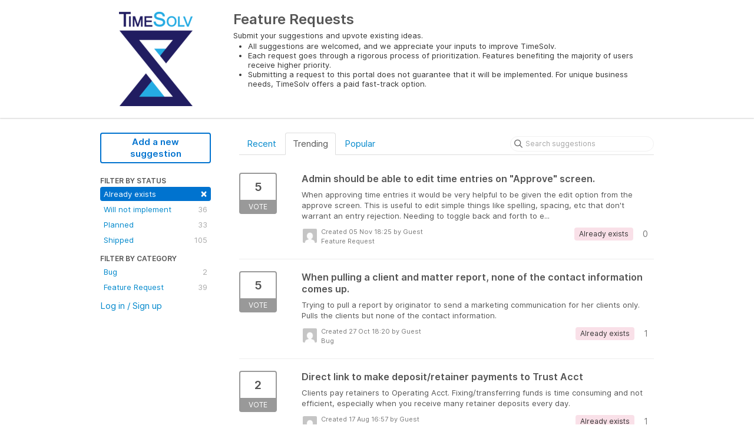

--- FILE ---
content_type: text/html; charset=utf-8
request_url: https://timesolv.ideas.aha.io/?page=2&project=T&status=6001166983749861123
body_size: 6630
content:
<!DOCTYPE html>
<html lang="en">
  <head>
    <meta http-equiv="X-UA-Compatible" content="IE=edge" />
    <meta http-equiv="Content-Type" content="text/html charset=UTF-8" />
    <meta name="publishing" content="true">
    <title>TimeSolv Web App | Feature Requests</title>
<meta name="description" content="Customer Feedback for TimeSolv . Add a new product idea or vote on an existing idea using the TimeSolv customer feedback form.">

    <script>
//<![CDATA[

      window.ahaLoaded = false;
      window.isIdeaPortal = true;
      window.portalAssets = {"js":["/assets/runtime-v2-c671317edb1962b2058722ed5194b925.js","/assets/vendor-v2-293da6da4776292faeaa6dd52cfcbc6e.js","/assets/idea_portals-v2-aed36a0ba00027d7393d789faa524889.js","/assets/idea_portals-v2-a87930fcf3ca82c93ce9c17cd7cda778.css"]};

//]]>
</script>
      <script>
    window.sentryRelease = window.sentryRelease || "d2a9217cb1";
  </script>



      <link rel="stylesheet" href="https://cdn.aha.io/assets/idea_portals-v2-a87930fcf3ca82c93ce9c17cd7cda778.css" data-turbolinks-track="true" media="all" />
    <script src="https://cdn.aha.io/assets/runtime-v2-c671317edb1962b2058722ed5194b925.js" data-turbolinks-track="true"></script>
    <script src="https://cdn.aha.io/assets/vendor-v2-293da6da4776292faeaa6dd52cfcbc6e.js" data-turbolinks-track="true"></script>
      <script src="https://cdn.aha.io/assets/idea_portals-v2-aed36a0ba00027d7393d789faa524889.js" data-turbolinks-track="true"></script>
    <meta name="csrf-param" content="authenticity_token" />
<meta name="csrf-token" content="fJadQ0LbKcgxVDoJMGeShJX_NYV8fBDHxZTRF4PFnBxkQGsAaNkYUBNwqeTMk7yJBHHRH_sMUg1Au6pJdIDeSA" />
    <meta name="viewport" content="width=device-width, initial-scale=1" />
    <meta name="locale" content="en" />
    <meta name="portal-token" content="340e0833e46a62fc82346e45e42893ea" />
    <meta name="idea-portal-id" content="6726976845405391432" />


      <link rel="canonical" href="https://timesolv.ideas.aha.io/">
          <link rel="icon" href="https://timesolv.ideas.aha.io/portal-favicon.png?1567802196&amp;size=thumb16" />

  </head>
  <body class="ideas-portal public">
    
    <style>
  
</style>



      <header class="portal-aha-header">
      <div class="container">
        <a href="/ideas">
          <div class="logo pull-left">
            <img alt="TimeSolv Ideas Portal Logo" src="https://timesolv.ideas.aha.io/logo.png?i=1567802314" />
          </div>
        </a>
        <div class="title pull-left">
          <h1 class="">
            Feature Requests
          </h1>
          <h3>
            <div class="aha-editor-field aha-editor-field-subtitle">
              <p>Submit your suggestions and upvote existing ideas.</p>
<ul>
<li>All suggestions are welcomed, and we appreciate your inputs to improve TimeSolv.</li>
<li>Each request goes through a rigorous process of prioritization. Features benefiting the majority of users receive higher priority.</li>
<li>Submitting a request to this portal does not guarantee that it will be implemented. For unique business needs, TimeSolv offers a paid fast-track option.</li>
</ul>
            </div>
          </h3>
        </div>
        <div class="clearfix"></div>
      </div>
    </header>



<div class="container">
  <!-- Alerts in this file are used for the app and portals, they must not use the aha-alert web component -->




  <div class="portal-sidebar" id="portal-sidebar">
      <a class="btn btn-primary btn-outline add-idea-button" href="/ideas/new">Add a new suggestion</a>
    <button class="btn btn-link btn-navbar" data-show-text="Show menu" data-hide-text="Hide menu" type="button"></button>

    <div id="sidebar-rollup">
      <div class="my-ideas-filters-wrapper">
        
      </div>
        <div class="statuses-filters-wrapper">
          <h4>
            Filter by status
          </h4>
          <ul class="statuses filters">
              <li>
  <a class="filter active" data-url-param-toggle-name="status" data-url-param-toggle-value="6001166983749861123" data-url-param-toggle-remove="page" rel="nofollow" href="/?project=T">
    Already exists

    <span class="pull-right">
        <span class="close">&times;</span>
    </span>
    <div class="clearfix"></div>
</a></li>

              <li>
  <a class="filter " data-url-param-toggle-name="status" data-url-param-toggle-value="6001166983750348036" data-url-param-toggle-remove="page" rel="nofollow" href="/?project=T&amp;status=6001166983750348036">
    Will not implement

    <span class="pull-right">
        36
    </span>
    <div class="clearfix"></div>
</a></li>

              <li>
  <a class="filter " data-url-param-toggle-name="status" data-url-param-toggle-value="6001166983752519805" data-url-param-toggle-remove="page" rel="nofollow" href="/?project=T&amp;status=6001166983752519805">
    Planned

    <span class="pull-right">
        33
    </span>
    <div class="clearfix"></div>
</a></li>

              <li>
  <a class="filter " data-url-param-toggle-name="status" data-url-param-toggle-value="6001166983754160302" data-url-param-toggle-remove="page" rel="nofollow" href="/?project=T&amp;status=6001166983754160302">
    Shipped

    <span class="pull-right">
        105
    </span>
    <div class="clearfix"></div>
</a></li>

          </ul>
        </div>
        <div class="categories-filters-wrapper">
          <h4>
            Filter by category
          </h4>
          <ul class="categories filters">
                  <li id="category-6727301958608694329">
  <a class="filter category-filter" data-url-param-toggle-name="category" data-url-param-toggle-value="6727301958608694329" data-url-param-toggle-remove="project,page" href="/?category=6727301958608694329&amp;status=6001166983749861123">
    <i class="category-collapser category-collapser--empty fa-solid fa-angle-right"></i>
    Bug

    <span class="pull-right">
      <span class="close hide">&times;</span>
      <span class="category-count">2</span>
    </span>
    <div class="clearfix"></div>
</a>
</li>

  <li id="category-6727302026182891672">
  <a class="filter category-filter" data-url-param-toggle-name="category" data-url-param-toggle-value="6727302026182891672" data-url-param-toggle-remove="project,page" href="/?category=6727302026182891672&amp;status=6001166983749861123">
    <i class="category-collapser category-collapser--empty fa-solid fa-angle-right"></i>
    Feature Request

    <span class="pull-right">
      <span class="close hide">&times;</span>
      <span class="category-count">39</span>
    </span>
    <div class="clearfix"></div>
</a>
</li>


          </ul>
        </div>
        <div class="signup-link">
      <a class="login-link" href="/portal_session/new">Log in / Sign up</a>
      <div class="login-popover popover portal-user">
        <!-- Alerts in this file are used for the app and portals, they must not use the aha-alert web component -->






<div class="email-popover ">
  <div class="arrow tooltip-arrow"></div>
  <form class="form-horizontal" action="/auth/redirect_to_auth" accept-charset="UTF-8" data-remote="true" method="post"><input type="hidden" name="authenticity_token" value="WPCm2KZQhzMGVOOIsl7gtvY3Cbn_pwVIQ8DTimcM44_y4XjH8ODA_xmdEMvOablpOrlwKEm3ekhHbA4hKkeUXw" autocomplete="off" />
    <h3>Identify yourself with your email address</h3>
    <div class="control-group">
        <label class="control-label" for="sessions_email">Email address</label>
      <div class="controls">
        <input type="text" name="sessions[email]" id="email" placeholder="Email address" autocomplete="off" class="input-block-level" autofocus="autofocus" aria-required="true" />
      </div>
    </div>
    <div class="extra-fields"></div>

    <div class="control-group">
      <div class="controls">
        <input type="submit" name="commit" value="Next" class="btn btn-outline btn-primary pull-left" id="vote" data-disable-with="Sending…" />
      </div>
    </div>
    <div class="clearfix"></div>
</form></div>

      </div>
  </div>

    </div>
  </div>
  <div class="portal-content">
    <div class="portal-nav">
      <ul class="nav nav-tabs">
            <li class="">
              <a data-url-param-toggle-name="sort" data-url-param-toggle-value="recent" data-url-param-toggle-remove="page" rel="nofollow" href="/?project=T&amp;sort=recent&amp;status=6001166983749861123">Recent</a>
            </li>
            <li class="active">
              <a data-url-param-toggle-name="sort" data-url-param-toggle-value="trending" data-url-param-toggle-remove="page" rel="nofollow" href="/?project=T&amp;sort=trending&amp;status=6001166983749861123">Trending</a>
            </li>
            <li class="">
              <a data-url-param-toggle-name="sort" data-url-param-toggle-value="popular" data-url-param-toggle-remove="page" rel="nofollow" href="/?project=T&amp;sort=popular&amp;status=6001166983749861123">Popular</a>
            </li>
      </ul>
      <div class="search-form">
  <form class="form-horizontal idea-search-form" action="/ideas/search" accept-charset="UTF-8" method="get">
    <div class="search-field">
      <input type="text" name="query" id="query" class="input-medium search-query" placeholder="Search suggestions" aria-label="Search suggestions" />
      <a class="fa-regular fa-circle-xmark clear-button" style="display:none;" href="/ideas"></a>
    </div>
</form></div>

    </div>

    <ul class="list-ideas ideas">
            <li class="idea" id="7027153816519959542">
  
<div class="idea-endorsement" id="idea-7027153816519959542-endorsement">
        <a class="btn-vote" data-disable="true" data-count="1" data-remote="true" rel="nofollow" data-method="post" href="/ideas/T-I-532/idea_endorsements?idea_ids%5B%5D=7027153816519959542&amp;idea_ids%5B%5D=7023812760089554149&amp;idea_ids%5B%5D=7268336354313013402&amp;idea_ids%5B%5D=6860166282218903760&amp;idea_ids%5B%5D=7397840225177493176&amp;idea_ids%5B%5D=7376681889725660866&amp;idea_ids%5B%5D=7146561594531990028&amp;idea_ids%5B%5D=7351528805611805392&amp;idea_ids%5B%5D=6742891206683655839&amp;idea_ids%5B%5D=7290970791778346059">
          <span class="vote-count">
            5
          </span>
          <span class="vote-status">
            Vote
          </span>
</a>  <div class="popover vote-popover portal-user"></div>
</div>

  <a class="idea-link" href="/ideas/T-I-532">
    <div class="idea-details">
      <h3>
        Admin should be able to edit time entries on &quot;Approve&quot; screen.
        

      </h3>
      <div class="description">
          When approving time entries it would be very helpful to be given the edit option from the approve screen. This is useful to edit simple things like spelling, spacing, etc that don't warrant an entry rejection. Needing to toggle back and forth to e...
      </div>
      <div class="idea-meta">
        <span class="avatar">
          <img alt="" src="https://secure.gravatar.com/avatar/ed5b7fd0620777e3bc8de6871b211586?default=mm&rating=G&size=32" width="32" height="32" />
        </span>
        <div class="idea-meta-created">
          <div class="idea-meta-secondary">
            Created 05 Nov 18:25
              by Guest
          </div>
          <div class="idea-meta-secondary">
            Feature Request
          </div>
        </div>
        <span class="comment-count">
          <i class="fa-regular fa-comments"></i>
          0
        </span>
          <span class="status-pill" title="Already exists" style="color: var(--theme-primary-text); border: none; background-color: #F9E0E8">Already exists</span>
        <div class="clearfix"></div>
      </div>
    </div>
    <div class="clearfix"></div>
  </a>

  <div class="clearfix"></div>
</li>

            <li class="idea" id="7023812760089554149">
  
<div class="idea-endorsement" id="idea-7023812760089554149-endorsement">
        <a class="btn-vote" data-disable="true" data-count="1" data-remote="true" rel="nofollow" data-method="post" href="/ideas/T-I-516/idea_endorsements?idea_ids%5B%5D=7027153816519959542&amp;idea_ids%5B%5D=7023812760089554149&amp;idea_ids%5B%5D=7268336354313013402&amp;idea_ids%5B%5D=6860166282218903760&amp;idea_ids%5B%5D=7397840225177493176&amp;idea_ids%5B%5D=7376681889725660866&amp;idea_ids%5B%5D=7146561594531990028&amp;idea_ids%5B%5D=7351528805611805392&amp;idea_ids%5B%5D=6742891206683655839&amp;idea_ids%5B%5D=7290970791778346059">
          <span class="vote-count">
            5
          </span>
          <span class="vote-status">
            Vote
          </span>
</a>  <div class="popover vote-popover portal-user"></div>
</div>

  <a class="idea-link" href="/ideas/T-I-516">
    <div class="idea-details">
      <h3>
        When pulling a client and matter report, none of the contact information comes up. 
        

      </h3>
      <div class="description">
          Trying to pull a report by originator to send a marketing communication for her clients only. Pulls the clients but none of the contact information.
      </div>
      <div class="idea-meta">
        <span class="avatar">
          <img alt="" src="https://secure.gravatar.com/avatar/4cfc8a70e782efefbe3c72c9b952c66c?default=mm&rating=G&size=32" width="32" height="32" />
        </span>
        <div class="idea-meta-created">
          <div class="idea-meta-secondary">
            Created 27 Oct 18:20
              by Guest
          </div>
          <div class="idea-meta-secondary">
            Bug
          </div>
        </div>
        <span class="comment-count">
          <i class="fa-regular fa-comments"></i>
          1
        </span>
          <span class="status-pill" title="Already exists" style="color: var(--theme-primary-text); border: none; background-color: #F9E0E8">Already exists</span>
        <div class="clearfix"></div>
      </div>
    </div>
    <div class="clearfix"></div>
  </a>

  <div class="clearfix"></div>
</li>

            <li class="idea" id="7268336354313013402">
  
<div class="idea-endorsement" id="idea-7268336354313013402-endorsement">
        <a class="btn-vote" data-disable="true" data-count="1" data-remote="true" rel="nofollow" data-method="post" href="/ideas/T-I-943/idea_endorsements?idea_ids%5B%5D=7027153816519959542&amp;idea_ids%5B%5D=7023812760089554149&amp;idea_ids%5B%5D=7268336354313013402&amp;idea_ids%5B%5D=6860166282218903760&amp;idea_ids%5B%5D=7397840225177493176&amp;idea_ids%5B%5D=7376681889725660866&amp;idea_ids%5B%5D=7146561594531990028&amp;idea_ids%5B%5D=7351528805611805392&amp;idea_ids%5B%5D=6742891206683655839&amp;idea_ids%5B%5D=7290970791778346059">
          <span class="vote-count">
            2
          </span>
          <span class="vote-status">
            Vote
          </span>
</a>  <div class="popover vote-popover portal-user"></div>
</div>

  <a class="idea-link" href="/ideas/T-I-943">
    <div class="idea-details">
      <h3>
        Direct link to make deposit/retainer payments to Trust Acct
        

      </h3>
      <div class="description">
          Clients pay retainers to Operating Acct. Fixing/transferring funds is time consuming and not efficient, especially when you receive many retainer deposits every day.
      </div>
      <div class="idea-meta">
        <span class="avatar">
          <img alt="" src="https://secure.gravatar.com/avatar/47bed837418fca65e8082ab1b854d67a?default=mm&rating=G&size=32" width="32" height="32" />
        </span>
        <div class="idea-meta-created">
          <div class="idea-meta-secondary">
            Created 17 Aug 16:57
              by Guest
          </div>
          <div class="idea-meta-secondary">
            Feature Request
          </div>
        </div>
        <span class="comment-count">
          <i class="fa-regular fa-comments"></i>
          1
        </span>
          <span class="status-pill" title="Already exists" style="color: var(--theme-primary-text); border: none; background-color: #F9E0E8">Already exists</span>
        <div class="clearfix"></div>
      </div>
    </div>
    <div class="clearfix"></div>
  </a>

  <div class="clearfix"></div>
</li>

            <li class="idea" id="6860166282218903760">
  
<div class="idea-endorsement" id="idea-6860166282218903760-endorsement">
        <a class="btn-vote" data-disable="true" data-count="1" data-remote="true" rel="nofollow" data-method="post" href="/ideas/T-I-277/idea_endorsements?idea_ids%5B%5D=7027153816519959542&amp;idea_ids%5B%5D=7023812760089554149&amp;idea_ids%5B%5D=7268336354313013402&amp;idea_ids%5B%5D=6860166282218903760&amp;idea_ids%5B%5D=7397840225177493176&amp;idea_ids%5B%5D=7376681889725660866&amp;idea_ids%5B%5D=7146561594531990028&amp;idea_ids%5B%5D=7351528805611805392&amp;idea_ids%5B%5D=6742891206683655839&amp;idea_ids%5B%5D=7290970791778346059">
          <span class="vote-count">
            4
          </span>
          <span class="vote-status">
            Vote
          </span>
</a>  <div class="popover vote-popover portal-user"></div>
</div>

  <a class="idea-link" href="/ideas/T-I-277">
    <div class="idea-details">
      <h3>
        Report to Show Time Approvers for All Matters
        

      </h3>
      <div class="description">
          Efficiency and completeness when needing to identify and to change time approvers. Right now, to see who the time approver is on a matter - requires opening each project, going to the general tab, and clicking on manage approvers. Being able to ru...
      </div>
      <div class="idea-meta">
        <span class="avatar">
          <img alt="" src="https://secure.gravatar.com/avatar/4316d53fc35d8f813ab2b7c598a0ac8a?default=mm&rating=G&size=32" width="32" height="32" />
        </span>
        <div class="idea-meta-created">
          <div class="idea-meta-secondary">
            Created 12 Aug 18:28
              by Guest
          </div>
          <div class="idea-meta-secondary">
            Feature Request
          </div>
        </div>
        <span class="comment-count">
          <i class="fa-regular fa-comments"></i>
          1
        </span>
          <span class="status-pill" title="Already exists" style="color: var(--theme-primary-text); border: none; background-color: #F9E0E8">Already exists</span>
        <div class="clearfix"></div>
      </div>
    </div>
    <div class="clearfix"></div>
  </a>

  <div class="clearfix"></div>
</li>

            <li class="idea" id="7397840225177493176">
  
<div class="idea-endorsement" id="idea-7397840225177493176-endorsement">
        <a class="btn-vote" data-disable="true" data-count="1" data-remote="true" rel="nofollow" data-method="post" href="/ideas/T-I-1130/idea_endorsements?idea_ids%5B%5D=7027153816519959542&amp;idea_ids%5B%5D=7023812760089554149&amp;idea_ids%5B%5D=7268336354313013402&amp;idea_ids%5B%5D=6860166282218903760&amp;idea_ids%5B%5D=7397840225177493176&amp;idea_ids%5B%5D=7376681889725660866&amp;idea_ids%5B%5D=7146561594531990028&amp;idea_ids%5B%5D=7351528805611805392&amp;idea_ids%5B%5D=6742891206683655839&amp;idea_ids%5B%5D=7290970791778346059">
          <span class="vote-count">
            1
          </span>
          <span class="vote-status">
            Vote
          </span>
</a>  <div class="popover vote-popover portal-user"></div>
</div>

  <a class="idea-link" href="/ideas/T-I-1130">
    <div class="idea-details">
      <h3>
        No Charge actually 0 amount due
        

      </h3>
      <div class="description">
          The "No Charge" billing option doesn't 0 out the amount due. This is not intuitive by nature. When we select "No charge" it would be nice if it automatically made the entry 0 instead of having to adjust the rate or switch to fixed amount.
      </div>
      <div class="idea-meta">
        <span class="avatar">
          <img alt="" src="https://secure.gravatar.com/avatar/8d62a0c72f4de2556852c769372d33b8?default=mm&rating=G&size=32" width="32" height="32" />
        </span>
        <div class="idea-meta-created">
          <div class="idea-meta-secondary">
            Created 31 Jul 16:38
              by Joanna Zarzosa
          </div>
          <div class="idea-meta-secondary">
            Feature Request
          </div>
        </div>
        <span class="comment-count">
          <i class="fa-regular fa-comments"></i>
          2
        </span>
          <span class="status-pill" title="Already exists" style="color: var(--theme-primary-text); border: none; background-color: #F9E0E8">Already exists</span>
        <div class="clearfix"></div>
      </div>
    </div>
    <div class="clearfix"></div>
  </a>

  <div class="clearfix"></div>
</li>

            <li class="idea" id="7376681889725660866">
  
<div class="idea-endorsement" id="idea-7376681889725660866-endorsement">
        <a class="btn-vote" data-disable="true" data-count="1" data-remote="true" rel="nofollow" data-method="post" href="/ideas/T-I-1101/idea_endorsements?idea_ids%5B%5D=7027153816519959542&amp;idea_ids%5B%5D=7023812760089554149&amp;idea_ids%5B%5D=7268336354313013402&amp;idea_ids%5B%5D=6860166282218903760&amp;idea_ids%5B%5D=7397840225177493176&amp;idea_ids%5B%5D=7376681889725660866&amp;idea_ids%5B%5D=7146561594531990028&amp;idea_ids%5B%5D=7351528805611805392&amp;idea_ids%5B%5D=6742891206683655839&amp;idea_ids%5B%5D=7290970791778346059">
          <span class="vote-count">
            1
          </span>
          <span class="vote-status">
            Vote
          </span>
</a>  <div class="popover vote-popover portal-user"></div>
</div>

  <a class="idea-link" href="/ideas/T-I-1101">
    <div class="idea-details">
      <h3>
        CSV Report Format in Beta
        

      </h3>
      <div class="description">
          The new Reports Beta has removed CSV format. CSV is crucial for working with large amounts of information.
      </div>
      <div class="idea-meta">
        <span class="avatar">
          <img alt="" src="https://secure.gravatar.com/avatar/5b55412b177ee07c61e72e1035485fee?default=mm&rating=G&size=32" width="32" height="32" />
        </span>
        <div class="idea-meta-created">
          <div class="idea-meta-secondary">
            Created 04 Jun 16:13
              by Guest
          </div>
          <div class="idea-meta-secondary">
            Feature Request
          </div>
        </div>
        <span class="comment-count">
          <i class="fa-regular fa-comments"></i>
          1
        </span>
          <span class="status-pill" title="Already exists" style="color: var(--theme-primary-text); border: none; background-color: #F9E0E8">Already exists</span>
        <div class="clearfix"></div>
      </div>
    </div>
    <div class="clearfix"></div>
  </a>

  <div class="clearfix"></div>
</li>

            <li class="idea" id="7146561594531990028">
  
<div class="idea-endorsement" id="idea-7146561594531990028-endorsement">
        <a class="btn-vote" data-disable="true" data-count="1" data-remote="true" rel="nofollow" data-method="post" href="/ideas/T-I-741/idea_endorsements?idea_ids%5B%5D=7027153816519959542&amp;idea_ids%5B%5D=7023812760089554149&amp;idea_ids%5B%5D=7268336354313013402&amp;idea_ids%5B%5D=6860166282218903760&amp;idea_ids%5B%5D=7397840225177493176&amp;idea_ids%5B%5D=7376681889725660866&amp;idea_ids%5B%5D=7146561594531990028&amp;idea_ids%5B%5D=7351528805611805392&amp;idea_ids%5B%5D=6742891206683655839&amp;idea_ids%5B%5D=7290970791778346059">
          <span class="vote-count">
            2
          </span>
          <span class="vote-status">
            Vote
          </span>
</a>  <div class="popover vote-popover portal-user"></div>
</div>

  <a class="idea-link" href="/ideas/T-I-741">
    <div class="idea-details">
      <h3>
        Apply Trust to invoices BEFORE invoices are sent
        

      </h3>
      <div class="description">
          Trust should be able to be applied to an invoice before that invoice is sent out to the client. Extremely confusing for everyone who sees the invoice why it can't be.
      </div>
      <div class="idea-meta">
        <span class="avatar">
          <img alt="" src="https://secure.gravatar.com/avatar/835e6bbbc0aa9c7c3a546fa8f3be5d62?default=mm&rating=G&size=32" width="32" height="32" />
        </span>
        <div class="idea-meta-created">
          <div class="idea-meta-secondary">
            Created 23 Sep 13:08
              by Guest
          </div>
          <div class="idea-meta-secondary">
            Feature Request
          </div>
        </div>
        <span class="comment-count">
          <i class="fa-regular fa-comments"></i>
          1
        </span>
          <span class="status-pill" title="Already exists" style="color: var(--theme-primary-text); border: none; background-color: #F9E0E8">Already exists</span>
        <div class="clearfix"></div>
      </div>
    </div>
    <div class="clearfix"></div>
  </a>

  <div class="clearfix"></div>
</li>

            <li class="idea" id="7351528805611805392">
  
<div class="idea-endorsement" id="idea-7351528805611805392-endorsement">
        <a class="btn-vote" data-disable="true" data-count="1" data-remote="true" rel="nofollow" data-method="post" href="/ideas/T-I-1078/idea_endorsements?idea_ids%5B%5D=7027153816519959542&amp;idea_ids%5B%5D=7023812760089554149&amp;idea_ids%5B%5D=7268336354313013402&amp;idea_ids%5B%5D=6860166282218903760&amp;idea_ids%5B%5D=7397840225177493176&amp;idea_ids%5B%5D=7376681889725660866&amp;idea_ids%5B%5D=7146561594531990028&amp;idea_ids%5B%5D=7351528805611805392&amp;idea_ids%5B%5D=6742891206683655839&amp;idea_ids%5B%5D=7290970791778346059">
          <span class="vote-count">
            1
          </span>
          <span class="vote-status">
            Vote
          </span>
</a>  <div class="popover vote-popover portal-user"></div>
</div>

  <a class="idea-link" href="/ideas/T-I-1078">
    <div class="idea-details">
      <h3>
        Lengthen or disable the time until program logs you out if program is not on main page
        

      </h3>
      <div class="description">
          I would love it if the program didn't log me out every 30 minutes if the program isn't on my main page. Every day I'm working on two documents and using both my monitors so my session will time out if I don't click back over and keep the screen "a...
      </div>
      <div class="idea-meta">
        <span class="avatar">
          <img alt="" src="https://secure.gravatar.com/avatar/b489519379ab587728ec2a9a776adbe1?default=mm&rating=G&size=32" width="32" height="32" />
        </span>
        <div class="idea-meta-created">
          <div class="idea-meta-secondary">
            Created 28 Mar 21:26
              by Guest
          </div>
          <div class="idea-meta-secondary">
            Feature Request
          </div>
        </div>
        <span class="comment-count">
          <i class="fa-regular fa-comments"></i>
          1
        </span>
          <span class="status-pill" title="Already exists" style="color: var(--theme-primary-text); border: none; background-color: #F9E0E8">Already exists</span>
        <div class="clearfix"></div>
      </div>
    </div>
    <div class="clearfix"></div>
  </a>

  <div class="clearfix"></div>
</li>

            <li class="idea" id="6742891206683655839">
  
<div class="idea-endorsement" id="idea-6742891206683655839-endorsement">
        <a class="btn-vote" data-disable="true" data-count="1" data-remote="true" rel="nofollow" data-method="post" href="/ideas/T-I-38/idea_endorsements?idea_ids%5B%5D=7027153816519959542&amp;idea_ids%5B%5D=7023812760089554149&amp;idea_ids%5B%5D=7268336354313013402&amp;idea_ids%5B%5D=6860166282218903760&amp;idea_ids%5B%5D=7397840225177493176&amp;idea_ids%5B%5D=7376681889725660866&amp;idea_ids%5B%5D=7146561594531990028&amp;idea_ids%5B%5D=7351528805611805392&amp;idea_ids%5B%5D=6742891206683655839&amp;idea_ids%5B%5D=7290970791778346059">
          <span class="vote-count">
            3
          </span>
          <span class="vote-status">
            Vote
          </span>
</a>  <div class="popover vote-popover portal-user"></div>
</div>

  <a class="idea-link" href="/ideas/T-I-38">
    <div class="idea-details">
      <h3>
        Better Trust Replenishment display
        

      </h3>
      <div class="description">
          We have had multiple (between 10-15) client complain that the way trust replenishment requests are displayed on the Statement page of the bills is confusing. It really needs to be clarified. It should be as simple as: Invoices/Credits plus Trust R...
      </div>
      <div class="idea-meta">
        <span class="avatar">
          <img alt="" src="https://secure.gravatar.com/avatar/0bd35da2d40b7070246d41418502c91b?default=mm&rating=G&size=32" width="32" height="32" />
        </span>
        <div class="idea-meta-created">
          <div class="idea-meta-secondary">
            Created 01 Oct 17:41
              by Guest
          </div>
          <div class="idea-meta-secondary">
            Feature Request
          </div>
        </div>
        <span class="comment-count">
          <i class="fa-regular fa-comments"></i>
          0
        </span>
          <span class="status-pill" title="Already exists" style="color: var(--theme-primary-text); border: none; background-color: #F9E0E8">Already exists</span>
        <div class="clearfix"></div>
      </div>
    </div>
    <div class="clearfix"></div>
  </a>

  <div class="clearfix"></div>
</li>

            <li class="idea" id="7290970791778346059">
  
<div class="idea-endorsement" id="idea-7290970791778346059-endorsement">
        <a class="btn-vote" data-disable="true" data-count="1" data-remote="true" rel="nofollow" data-method="post" href="/ideas/T-I-973/idea_endorsements?idea_ids%5B%5D=7027153816519959542&amp;idea_ids%5B%5D=7023812760089554149&amp;idea_ids%5B%5D=7268336354313013402&amp;idea_ids%5B%5D=6860166282218903760&amp;idea_ids%5B%5D=7397840225177493176&amp;idea_ids%5B%5D=7376681889725660866&amp;idea_ids%5B%5D=7146561594531990028&amp;idea_ids%5B%5D=7351528805611805392&amp;idea_ids%5B%5D=6742891206683655839&amp;idea_ids%5B%5D=7290970791778346059">
          <span class="vote-count">
            1
          </span>
          <span class="vote-status">
            Vote
          </span>
</a>  <div class="popover vote-popover portal-user"></div>
</div>

  <a class="idea-link" href="/ideas/T-I-973">
    <div class="idea-details">
      <h3>
        Quote Entry &amp; Notification When Reaching It
        

      </h3>
      <div class="description">
          As a law office, we are require retainers that match quotes from our clients. It would be nice if when setting up a new matter, you were able to list a "quote" (that could be changed later) and when time and expenses on that matter nears the "quot...
      </div>
      <div class="idea-meta">
        <span class="avatar">
          <img alt="" src="https://secure.gravatar.com/avatar/db1e1e8f2aa454aca483e9748d9caf07?default=mm&rating=G&size=32" width="32" height="32" />
        </span>
        <div class="idea-meta-created">
          <div class="idea-meta-secondary">
            Created 17 Oct 16:50
              by Guest
          </div>
          <div class="idea-meta-secondary">
            Feature Request
          </div>
        </div>
        <span class="comment-count">
          <i class="fa-regular fa-comments"></i>
          1
        </span>
          <span class="status-pill" title="Already exists" style="color: var(--theme-primary-text); border: none; background-color: #F9E0E8">Already exists</span>
        <div class="clearfix"></div>
      </div>
    </div>
    <div class="clearfix"></div>
  </a>

  <div class="clearfix"></div>
</li>

    </ul>
    
    <div class="pagination">
      <ul>
        
<li id="">
  <a href="/?project=T&amp;status=6001166983749861123">&laquo; First</a>
</li>
        
<li id="">
  <a rel="prev" href="/?project=T&amp;status=6001166983749861123">&lsaquo; Prev</a>
</li>
            
<li id="" class="">
  <a rel="prev" href="/?project=T&amp;status=6001166983749861123">1</a>
</li>
            
<li id="" class="active">
  <a href="#">2</a>
</li>
            
<li id="" class="">
  <a rel="next" href="/?page=3&amp;project=T&amp;status=6001166983749861123">3</a>
</li>
            
<li id="" class="">
  <a href="/?page=4&amp;project=T&amp;status=6001166983749861123">4</a>
</li>
            
<li id="" class="">
  <a href="/?page=5&amp;project=T&amp;status=6001166983749861123">5</a>
</li>
        
<li id="">
  <a rel="next" href="/?page=3&amp;project=T&amp;status=6001166983749861123">Next &rsaquo;</a>
</li>
        

<li id="">
  <a href="/?page=5&amp;project=T&amp;status=6001166983749861123">Last &raquo;</a>
</li>
      </ul>
    </div>

  </div>
</div>


      <div class="portal-aha-footer">
      <div class="container">
        <footer>
          <div class="powered-by">
            Idea management by <a href="https://www.aha.io/ideas/overview?utm_source=ideas-portal" target="_blank">Aha!</a>

          </div>
        </footer>
      </div>
    </div>




    <div class="modal hide fade" id="modal-window"></div>
  </body>
</html>

